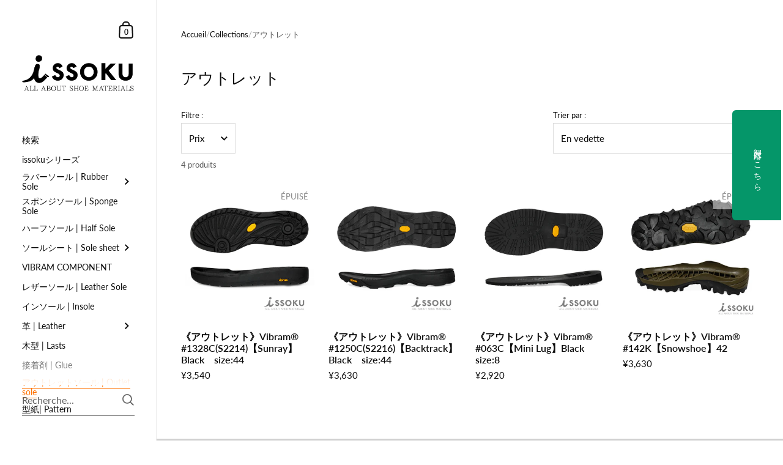

--- FILE ---
content_type: text/css
request_url: https://www.issoku.tokyo/cdn/shop/t/21/assets/component-facets.css?v=89658050522692108311763690456
body_size: 645
content:
.facets{display:block;margin-inline-start:var(--horizontal-padding);margin-inline-end:var(--horizontal-padding)}.facets__form{display:flex;justify-content:space-between}.facets__prewrapper{max-width:75%}.facets__heading{margin-bottom:.5em}.facets__disclosure{width:auto;display:inline-block;position:relative;margin-inline-end:12px;margin-bottom:12px}.facets__summary{width:auto;display:flex}.facets__summary .count-bubble:not(:empty){font-size:10px;border-radius:100%;width:20px;height:20px;display:inline-flex;align-items:center;justify-content:center;background:rgba(var(--color-body-txt),.08);position:relative;top:-2px}.sidebar-element .facets__summary .count-bubble:not(:empty){background:rgba(var(--color-sidebar-txt),.08)}html[dir=rtl] .facets__summary .count-bubble:not(:empty){right:2px}html[dir=ltr] .facets__summary .count-bubble:not(:empty){left:2px}.facets__display{position:absolute;background:rgba(var(--color-body-bg),1);border:1px solid rgba(var(--color-body-txt),.14);top:calc(100% + .5rem);width:350px;max-height:500px;overflow-y:auto}.sidebar-element .facets__display{background:rgba(var(--color-sidebar-bg),1);border:1px solid rgba(var(--color-sidebar-txt),.14)}html[dir=rtl] .facets__display{right:-.1rem}html[dir=ltr] .facets__display{left:-.1rem}.facets__header{padding:16px 12px 14px;border-bottom:1px solid rgba(var(--color-body-txt),.14);display:flex;justify-content:space-between}.sidebar-element .facets__header{border-bottom:1px solid rgba(var(--color-sidebar-txt),.14)}.facets__header a{border-bottom:1px solid;align-self:center}.facets__list{list-style:none;padding:8px 12px;margin:0}.facets__list.swatch-list--image-twocolumns{padding:12px}.facets__item{padding:8px 0}.sidebar-element .facets__item{padding-left:2px;padding-right:2px}.facets__item label{display:block;width:100%;cursor:pointer}.facets__item label.facet-checkbox--disabled{opacity:.24;pointer-events:none}.facets__item input[type=checkbox]{cursor:pointer}.facets__item input[type=checkbox]:focus{box-shadow:0 0 0 2px rgba(var(--color-sidebar-txt),.14)}.facets__price{padding:8px 12px;display:flex;justify-content:space-between;align-items:center}.facets__price .field{border:1px solid rgba(var(--color-body-txt),.14);min-width:120px;position:relative}.sidebar-element .facets__price .field{border:1px solid rgba(var(--color-sidebar-txt),.14)}.facets__price .field__currency{position:absolute;opacity:.36;top:50%;transform:translateY(-50%);padding-top:3px}html[dir=rtl] .facets__price .field__currency{right:12px}html[dir=ltr] .facets__price .field__currency{left:12px}.facets__price .field__label{text-transform:lowercase}.facets__price input{height:32px;width:100%;border:none}html[dir=rtl] .facets__price input{padding-right:40px;text-align:right}html[dir=ltr] .facets__price input{padding-left:40px;text-align:left}.collection-filters__item select{width:fit-content}.collection-filters__label{margin-bottom:.5em;display:block}.disclosure-has-popup:focus{outline:none!important}.disclosure-has-popup:focus{border-color:rgba(var(--color-body-txt),.36);box-shadow:0 0 0 3px rgba(var(--color-body-txt),.14);outline:none!important}.sidebar-element .disclosure-has-popup:focus{border-color:rgba(var(--color-sidebar-txt),.36);box-shadow:0 0 0 3px rgba(var(--color-sidebar-txt),.14)}.disclosure-has-popup summary:focus{outline:none!important}.disclosure-has-popup[open]>summary:before{position:fixed;top:0;right:0;bottom:0;left:0;z-index:2;display:block;cursor:default;content:" ";background:0 0}.disclosure-has-popup[open]>summary+*{z-index:100}.collection__filters-title{border-bottom:1px solid rgba(var(--color-sidebar-txt),.06);background:rgba(var(--color-sidebar-bg),1)}.facets__form--mobile{display:block}.facets__form--mobile .facets__prewrapper{max-width:100%}.facets__form--mobile .facets__disclosure,.facets__form--mobile .facets__summary{width:100%}.facets__form--mobile .facets__disclosure{margin-bottom:0}.facets__form--mobile .regular-select-cover,.facets__form--mobile select{width:100%;border-width:0 0 1px 0;border-bottom-color:rgba(var(--color-sidebar-txt),.14)!important}html[dir=rtl] .facets__form--mobile .regular-select-inner,html[dir=rtl] .facets__form--mobile select{padding-right:0}html[dir=ltr] .facets__form--mobile .regular-select-inner,html[dir=ltr] .facets__form--mobile select{padding-left:0}.facets__form--mobile .facets__display{position:relative;border:0;top:0;left:0;width:100%;max-height:auto}.facets__form--mobile .facets__header{display:none}.facets__form--mobile .facets__disclosure[open] .facets__and-helper-text--mobile{display:block;opacity:.66;margin-top:12px;margin-bottom:-6px}.facets__form--mobile .facets__heading,.facets__form--mobile .collection-filters__label{display:block;margin-top:24px;text-transform:uppercase;line-height:1}.facets__form--mobile .facets__list{margin-top:12px;padding:0}.facets__form--mobile .facets__price{padding:12px 0 8px}.active-facets{margin-bottom:25px;margin-inline-start:-5px}.sidebar-element .active-facets{margin-top:10px}.active-facets__button{position:relative}html[dir=rtl] .active-facets__button--light{padding-left:30px}html[dir=ltr] .active-facets__button--light{padding-right:30px}.active-facets__button svg{top:-2px;width:30px;height:30px;position:absolute;pointer-events:none}html[dir=rtl] .active-facets__button svg{left:2px}html[dir=ltr] .active-facets__button svg{right:2px}.active-facets:empty{display:none}.collection-product-count{opacity:.66;font-size:calc(12px / 14 * var(--base-body-size) + 0px);line-height:1;margin-inline-start:var(--horizontal-padding);margin-bottom:25px}.facets__and-helper-text{opacity:.66;margin-top:4px}@media screen and (min-width: 480px){.price-range-wrapper{padding:0 15px 5px}}html[dir=rtl] .disclosure-has-popup[open]>summary:before{left:0}
/*# sourceMappingURL=/cdn/shop/t/21/assets/component-facets.css.map?v=89658050522692108311763690456 */


--- FILE ---
content_type: text/css
request_url: https://www.issoku.tokyo/cdn/shop/t/21/assets/component-swatch.css?v=146618127031753499341763690466
body_size: 189
content:
.swatch-list{display:flex;align-items:start;flex-wrap:wrap;gap:.625rem}.facets__form--horizontal .swatch-list{display:grid;min-width:23.4375rem;grid-template-columns:repeat(4,25%);justify-content:center}.facets__form--horizontal .swatch-list li{width:auto}.swatch-list label.facet-checkbox{grid-template-columns:100%;justify-items:center}.swatch-list--image-twocolumns{display:grid;grid-template-columns:1fr 1fr;gap:.625rem}.swatch-list__item{margin:0!important;position:relative;min-width:3.5rem;line-height:1;flex-shrink:0}.swatch-list__item label{display:flex;flex-wrap:wrap;align-items:center;gap:.3125rem}.swatch-list__item--swatch:not(:first-child){padding-top:2px}.swatch-list__item input{display:none}.swatch-list__item:hover .swatch-list__item-image,.swatch-list__item:hover .swatch-list__item-color{border-color:rgba(var(--color-body-txt),.36)}.sidebar-element .swatch-list__item:hover .swatch-list__item-image,.sidebar-element .swatch-list__item:hover .swatch-list__item-color{border-color:rgba(var(--color-sidebar-txt),.36)}.swatch-list__item .styled-checkbox{display:none}.swatch-list__item .styled-checkbox:checked+.swatch-list__item-color,.swatch-list__item .styled-checkbox:checked+.swatch-list__item--image-shape,.swatch-list__item .styled-checkbox:checked+.swatch-list__item-image{border-color:rgba(var(--color-body-txt),1)}.sidebar-element .swatch-list__item .styled-checkbox:checked+.swatch-list__item-color,.sidebar-element .swatch-list__item .styled-checkbox:checked+.swatch-list__item--image-shape,.sidebar-element .swatch-list__item .styled-checkbox:checked+.swatch-list__item-image{border-color:rgba(var(--color-sidebar-txt),1)}.swatch-list__item-image,.swatch-list__item-color{border-radius:50%;overflow:hidden;position:relative;border:1px solid rgba(var(--color-body-txt),.14);width:1.875rem;height:1.875rem}.sidebar-element .swatch-list__item-image,.sidebar-element .swatch-list__item-color{border:1px solid rgba(var(--color-sidebar-txt),.14)}.swatch-list__item-image:after,.swatch-list__item-color:after{content:"";display:inline-block;padding-top:100%}.swatch-list__item-image img,.swatch-list__item-color img{position:absolute;top:50%;left:50%;transform:translate(-50%,-50%);min-width:100%;min-height:100%;max-width:120%;max-height:120%}.swatch-list--image-twocolumns .swatch-list__item--image{padding:8px!important}.swatch-list--image-onecolumn .swatch-list__item--image:not(:last-child){margin-bottom:.9375rem!important}.swatch-list__item--image-shape{border:solid 1px rgba(var(--color-body-txt),.14);transition:all 175ms linear;position:absolute;top:0;left:0;width:100%;height:100%;display:inline-block}.swatch-list__item--image label{grid-template-columns:5rem auto;padding:0 .5rem}.swatch-list__item--image label:hover .swatch-list__item--image-shape{border-color:rgba(var(--color-body-txt),.36)}.swatch-list--image-twocolumns .swatch-list__item--image label{grid-template-columns:100%;justify-items:center;justify-content:center;text-align:center;height:100%;margin:0;align-items:end}.swatch-list__item--image-active label{border-color:rgba(var(--color-body-txt),1)}.swatch-list__item--image img{position:relative;max-width:5rem;width:100%;height:auto}.swatch-list--image-twocolumns .swatch-list__item--image img{align-self:end}.facets__item--swatch f .swatch{border-radius:100%;width:1.875rem;height:1.875rem;overflow:hidden;position:relative;border-width:1px;border-style:solid;border-color:rgba(var(--color-body-txt),.14)}html[dir=rtl] .facets__item--swatch{right:.0625rem}html[dir=ltr] .facets__item--swatch{left:.0625rem}.facets__item--swatch input[type=checkbox]{position:absolute;opacity:0}.no-touchevents .facets__item--swatch input[type=checkbox]:hover+.swatch{border-color:rgba(var(--color-body-txt),.14)}.facets__item--swatch input[type=checkbox]:checked+.swatch{border-color:rgba(var(--color-body-txt),1)}.facets__item input[type=checkbox]:focus-visible+span,.facets__item input[type=checkbox]:focus-visible+div{outline:1px solid rgba(var(--color-body-txt),1)}
/*# sourceMappingURL=/cdn/shop/t/21/assets/component-swatch.css.map?v=146618127031753499341763690466 */
